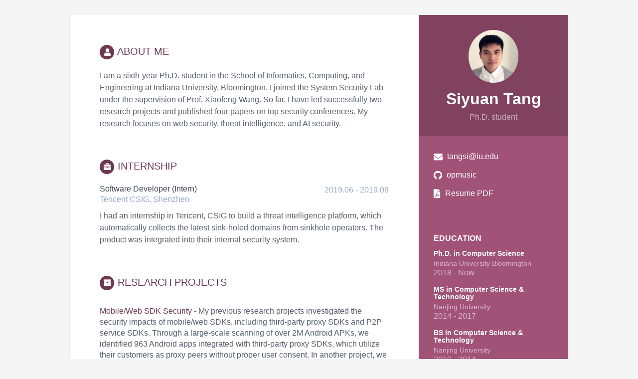

--- FILE ---
content_type: text/html; charset=utf-8
request_url: https://opmusic.github.io/online-cv/
body_size: 4045
content:
<!DOCTYPE html>
<!--[if IE 8]> <html lang="en" class="ie8"> <![endif]-->
<!--[if IE 9]> <html lang="en" class="ie9"> <![endif]-->
<!--[if !IE]><!--> <html lang="en"> <!--<![endif]-->
<head>
  <title>Siyuan Tang</title>

  <!-- Meta -->
  <meta charset="utf-8">
  
  <meta http-equiv="X-UA-Compatible" content="IE=edge">
  <meta name="viewport" content="width=device-width, initial-scale=1.0">
  <meta name="description" content="A beautiful Jekyll theme for creating resume">

  <!-- Favicon -->
  <link rel="shortcut icon" href="favicon.ico">

  <!-- Global CSS -->
  <link rel="stylesheet" href="/online-cv/assets/plugins/bootstrap/css/bootstrap.min.css">

  <!-- Plugins CSS -->
  <link rel="stylesheet" href="/online-cv/assets/plugins/font-awesome/css/all.css">

  <!-- Theme CSS -->
  <link id="theme-style" rel="stylesheet" href="/online-cv/assets/css/main.css">
  <!-- HTML5 shim and Respond.js for IE8 support of HTML5 elements and media queries -->
  <!--[if lt IE 9]>
      <script src="https://oss.maxcdn.com/html5shiv/3.7.2/html5shiv.min.js"></script>
      <script src="https://oss.maxcdn.com/respond/1.4.2/respond.min.js"></script>
    <![endif]-->
</head>

<body>
  <div class="wrapper">
    
<div class="sidebar-wrapper">

  <div class="profile-container">

    
    <img class="avatar" src="/online-cv/assets/images/profile.png" alt="profile picture" />
    

    
    <h1 class="name">Siyuan Tang</h1>
    

    
    <h3 class="tagline">Ph.D. student</h3>
    

  </div><!--//profile-container-->

  <div class="contact-container container-block">
  <ul class="list-unstyled contact-list">

    
    <li class="email"><i class="fas fa-envelope"></i>
      <a href="mailto:tangsi@iu.edu">tangsi@iu.edu</a>
    </li>
    

    

    

    

    

    

    

    

    
    <li class="github"><i class="fab fa-github"></i>
      <a href="http://github.com/opmusic" target="_blank">opmusic</a>
    </li>
    

    

    

    

    

    

    

    
    <li class="pdf"><i class="fas fa-file-pdf"></i>
      <a href="assets/pdf/cv.pdf" target="_blank">Resume PDF</a>
    </li>
    

  </ul>
</div><!--//contact-container-->


  
    

  
  <div class="education-container container-block">

    <h2 class="container-block-title">
      Education
    </h2>

    
    <div class="item">
      <h4 class="degree">Ph.D. in Computer Science</h4>
      <h5 class="meta">Indiana University Bloomington</h5>
      <div class="time">2018 - Now</div>
    </div><!--//item-->
    
    <div class="item">
      <h4 class="degree">MS in Computer Science & Technology</h4>
      <h5 class="meta">Nanjing University</h5>
      <div class="time">2014 - 2017</div>
    </div><!--//item-->
    
    <div class="item">
      <h4 class="degree">BS in Computer Science & Technology</h4>
      <h5 class="meta">Nanjing University</h5>
      <div class="time">2010 - 2014</div>
    </div><!--//item-->
    

  </div><!--//education-container-->
  


  

  


  

<div class="interests-container container-block">

  <h2 class="container-block-title">
    Interests
  </h2>

  <ul class="list-unstyled interests-list">
    

      
      <li>Bicycling</li>
      

    

      
      <li>Hiking</li>
      

    
  </ul>

</div><!--//interests-->



  

</div><!--//sidebar-wrapper-->


    <div class="main-wrapper">
        

<section class="section summary-section">

  <h2 class="section-title">
    <span class="fa-stack fa-xs">
      <i class="fas fa-circle fa-stack-2x"></i>
      <i class="fas fa-user fa-stack-1x fa-inverse"></i>
    </span>
    About Me
  </h2>

  <div class="summary">
    <p>I am a sixth-year Ph.D. student in the School of Informatics, Computing, and Engineering at Indiana University, Bloomington.  I joined the System Security Lab under the supervision of Prof. Xiaofeng Wang. So far, I have led successfully two research projects and published four papers on top security conferences. My research focuses on web security, threat intelligence, and AI security.</p>

  </div><!--//summary-->
    
</section><!--//section-->







<section class="section experiences-section">
  <h2 class="section-title">
    <span class="fa-stack fa-xs">
      <i class="fas fa-circle fa-stack-2x"></i>
      <i class="fas fa-briefcase fa-stack-1x fa-inverse"></i>
    </span>
    Internship
  </h2>

  
  <div class="item">

    <div class="meta">

      <div class="upper-row">
        <h3 class="job-title">Software Developer (Intern)</h3>
        <div class="time">2019.06 - 2019.08</div>
      </div><!--//upper-row-->

      <div class="company">Tencent CSIG, Shenzhen</div>

    </div><!--//meta-->

    
    <div class="details">
      <p>I had an internship in Tencent, CSIG to build a threat intelligence platform, which automatically collects the latest sink-holed domains from sinkhole operators. The product was integrated into their internal security system.</p>

    </div><!--//details-->
    

  </div><!--//item-->
  

</section><!--//section-->






<section class="section projects-section">

  <h2 class="section-title">
    <span class="fa-stack fa-xs">
      <i class="fas fa-circle fa-stack-2x"></i>
      <i class="fas fa-archive fa-stack-1x fa-inverse"></i>
    </span>
    Research Projects
  </h2>

  
  <div class="intro">
      <p></p>
  </div><!--//intro-->
  

  
    <div class="item">

      <span class="project-title">
        
        Mobile/Web SDK Security
        
      </span>

      
      - <span class="project-tagline">My previous research projects investigated the security impacts of mobile/web SDKs, including third-party proxy SDKs and P2P service SDKs. Through a large-scale scanning of over 2M Android APKs, we identified 963 Android apps integrated with third-party proxy SDKs, which utilize their customers as proxy peers without proper user consent. In another project, we also discovered 134 highly popular video websites and 38 Android apps integrated with a P2P video streaming service, which are proven to have serious security and privacy problems, including content pollution and IP leakage. Our findings revealed the concerning security issues on mobile/web SDKs, which may affect millions of end users. One of our work has been published by NDSS 2021 and the other is under peer review.</span>
      

    </div><!--//item-->
  
    <div class="item">

      <span class="project-title">
        
        Threat Intelligence
        
      </span>

      
      - <span class="project-tagline">Another important issue of my research is threat intelligence. In this area, one of the kernel challenges is to collect the security intelligence timely. To resolve such challenge, we came up with a novel solution to collect threat intelligence from social networks like Twitter. In one of our research, we collected over 20K spam SMS from tweets attached with SMS screenshots. We designed a framework, SpamHunter, to automatically recognize the reported spam SMS texts and URLs. Such dataset turns out to be more diverse and timely than existing spam SMS collections and threat intelligence engines, i.e., VirusTotal. We also designed an automatic evaluation framework to test the feasibility of these spam SMS texts against the existing anti-spam systems. Our submission has been accepted by CCS 2022 in the first cycle.</span>
      

    </div><!--//item-->
  
    <div class="item">

      <span class="project-title">
        
        AI Security
        
      </span>

      
      - <span class="project-tagline">Another direction of my recent research focus on AI security, more specifically, backdoor attack & detection in neural network. Backdoor is a specific type of adversarial examples which can be injected into a well trained machine learning model by poisoning a small set of data. In our recent research, we identified some interesting and fundamental properties of backdoors in neural networks and proposed novel algorithms to defense/attack with the use of such properies.</span>
      

    </div><!--//item-->
  

</section><!--//section-->





<section class="section publications-section">

  <h2 class="section-title">
    <span class="fa-stack fa-xs">
      <i class="fas fa-circle fa-stack-2x"></i>
      <i class="fas fa-file-alt fa-stack-1x fa-inverse"></i>
    </span>
    Publications
  </h2>

  

  
  <div class="item">
    
      <li><a href="#">Selective Amnesia: On Efficient, High-Fidelity and Blind Unlearning of Trojan Backdoors</a></li>
    
    <div class="publication-authors">Rui Zhu, Di Tang, Siyuan Tang, XiaoFeng Wang, Haixu Tang</div>
    <div class="publication-conference">S & P (Oakland) 2023</div>
  </div><!--//item-->
  
  <div class="item">
    
      <li><a href="https://arxiv.org/abs/2212.02740">Stealthy Peers: Understanding Security Risks of WebRTC-based Peer-Assisted Video Streaming</a></li>
    
    <div class="publication-authors">Siyuan Tang, Eihal Alowaisheq, Xianghang Mi, Yi Chen, Xi- aoFeng Wang, Yanzhi Dou</div>
    <div class="publication-conference">subumitted to S & P (Oakland) 2023</div>
  </div><!--//item-->
  
  <div class="item">
    
      <li><a href="https://arxiv.org/abs/2204.01233">Clues in Tweets: Twitter-Guided Discovery and Analysis of SMS Spam</a></li>
    
    <div class="publication-authors">Siyuan Tang, Xianghang Mi, Ying Li, XiaoFeng Wang, Kai Chen</div>
    <div class="publication-conference">CCS 2022</div>
  </div><!--//item-->
  
  <div class="item">
    
      <li><a href="https://par.nsf.gov/servlets/purl/10273288">Your Phone is My Proxy: Detecting and Understanding Mobile Proxy Networks</a></li>
    
    <div class="publication-authors">Xianghang Mi, Siyuan Tang, Zhengyi Li, Xiaojing Liao, Feng Qian, XiaoFeng Wang</div>
    <div class="publication-conference">NDSS 2021</div>
  </div><!--//item-->
  
  <div class="item">
    
      <li><a href="https://www.xiaojingliao.com/uploads/9/7/0/2/97024238/ccs20-stalens.pdf">Zombie Awakening: Stealthy Hijacking of Active Domains Through DNS Hosting Referral</a></li>
    
    <div class="publication-authors">Eihal Alowaisheq, Siyuan Tang, Zhihao Wang, Fatemah Alharbi, Xiaojing Liao, XiaoFeng Wang</div>
    <div class="publication-conference">CCS 2020</div>
  </div><!--//item-->
  
  <div class="item">
    
      <li><a href="https://par.nsf.gov/servlets/purl/10098095">Cracking Wall of Confinement: Understanding and Analyzing Malicious Domain Takedowns</a></li>
    
    <div class="publication-authors">Eihal Alowaisheq, Peng Wang, Sumayah Alrwais, Xiaojing Liao, XaioFeng Wang, Tasneem Alowaisheq, XiangHang Mi, Siyuan Tang, Baojun Liu</div>
    <div class="publication-conference">NDSS 2019 (Distinguished Paper Award)</div>
  </div><!--//item-->
  
  <div class="item">
    
      <li><a href="https://ieeexplore.ieee.org/abstract/document/7524496">Competitive Auctions for Cost-aware Cellular Traffic Offloading with Opti- mized Capacity Gain</a></li>
    
    <div class="publication-authors">Yuan Zhang, Siyuan Tang, Tingting Chen, Sheng Zhong</div>
    <div class="publication-conference">INFOCOM 2016</div>
  </div><!--//item-->
  
  <div class="item">
    
      <li><a href="https://ieeexplore.ieee.org/abstract/document/7265043">Designing Secure and Dependable Mobile Sensing Mechanisms With Revenue Guarantees</a></li>
    
    <div class="publication-authors">Yuan Zhang, He Zhang, Siyuan Tang, Sheng Zhong</div>
    <div class="publication-conference">TIFS 2016</div>
  </div><!--//item-->
  

</section><!--//section-->







    </div>
  </div>

  <footer class="footer">
    <div class="text-center">
        <!--/* This template is released under the Creative Commons Attribution 3.0 License. Please keep the attribution link below when using for your own project. Thank you for your support. :) If you'd like to use the template without the attribution, you can check out other license options via our website: themes.3rdwavemedia.com */-->
        <small class="copyright">Designed with <i class="fas fa-heart"></i> by <a href="http://themes.3rdwavemedia.com" target="_blank" rel="nofollow">Xiaoying Riley</a>
</small>
    </div><!--//container-->
</footer><!--//footer-->


<!-- Javascript -->
<script type="text/javascript" src="/online-cv/assets/plugins/jquery-1.11.3.min.js"></script>
<script type="text/javascript" src="/online-cv/assets/plugins/bootstrap/js/bootstrap.min.js"></script>

<!-- custom js -->
<script type="text/javascript" src="/online-cv/assets/js/main.js"></script>


  <!-- Analytics -->
<script>
  (function (i, s, o, g, r, a, m) {
    i['GoogleAnalyticsObject'] = r;
    i[r] = i[r] || function () {
      (i[r].q = i[r].q || []).push(arguments)
    }, i[r].l = 1 * new Date();
    a = s.createElement(o),
      m = s.getElementsByTagName(o)[0];
    a.async = 1;
    a.src = g;
    m.parentNode.insertBefore(a, m)
  })(window, document, 'script', '//www.google-analytics.com/analytics.js', 'ga');
  ga('create', 'UA-83979019-1', 'auto');
  ga('send', 'pageview');
</script>

</body>

</html>



--- FILE ---
content_type: text/css; charset=utf-8
request_url: https://opmusic.github.io/online-cv/assets/css/main.css
body_size: 769
content:
body{font-family:"Roboto", sans-serif;color:#545E6C;background:#f5f5f5;font-size:16px;padding:30px;-webkit-font-smoothing:antialiased;-moz-osx-font-smoothing:grayscale}h1,h2,h3,h4,h5,h6{font-weight:700}a{color:#6e3852}a:hover{text-decoration:underline;color:#3c1e2c}a:focus{text-decoration:none}p{line-height:1.5}.wrapper{display:grid;grid-template-columns:repeat(10, 1fr);background:#A15277;max-width:1000px;margin:0 auto;position:relative;-webkit-box-shadow:0px 2px 4px rgba(0,0,0,0.1);-moz-box-shadow:0px 2px 4px rgba(0,0,0,0.1);box-shadow:0px 2px 4px rgba(0,0,0,0.1)}.sidebar-wrapper{grid-column:span 3;order:2;background:#A15277;color:#fff}.sidebar-wrapper a{color:#fff}.sidebar-wrapper .profile-container{padding:30px;background:rgba(0,0,0,0.2);text-align:center;color:#fff}.sidebar-wrapper .name{font-size:32px;font-weight:900;margin-top:0;margin-bottom:10px}.sidebar-wrapper .tagline{color:rgba(255,255,255,0.6);font-size:16px;font-weight:400;margin-top:0;margin-bottom:0}.sidebar-wrapper .profile{margin-bottom:15px}.sidebar-wrapper .avatar{max-width:100px;margin-bottom:15px;border:0px solid #fff;border-radius:100%;box-shadow:0 1px 1px rgba(0,0,0,0.1)}.sidebar-wrapper .contact-list .fas,.sidebar-wrapper .contact-list .fab,.sidebar-wrapper .contact-list .far{margin-right:5px;font-size:18px;vertical-align:middle}.sidebar-wrapper .contact-list li{margin-bottom:15px}.sidebar-wrapper .contact-list li:last-child{margin-bottom:0}.sidebar-wrapper .container-block{padding:30px}.sidebar-wrapper .container-block-title{text-transform:uppercase;font-size:16px;font-weight:700;margin-top:0;margin-bottom:15px}.sidebar-wrapper .degree{font-size:14px;margin-top:0;margin-bottom:5px}.sidebar-wrapper .education-container .item{margin-bottom:15px}.sidebar-wrapper .education-container .item:last-child{margin-bottom:0}.sidebar-wrapper .education-container .meta{color:rgba(255,255,255,0.6);font-weight:500;margin-bottom:0px;margin-top:0}.sidebar-wrapper .education-container .time{color:rgba(255,255,255,0.6);font-weight:500;margin-bottom:0px}.sidebar-wrapper .languages-container .lang-desc{color:rgba(255,255,255,0.6)}.sidebar-wrapper .languages-list{margin-bottom:0}.sidebar-wrapper .languages-list li{margin-bottom:10px}.sidebar-wrapper .languages-list li:last-child{margin-bottom:0}.sidebar-wrapper .interests-list{margin-bottom:0}.sidebar-wrapper .interests-list li{margin-bottom:10px}.sidebar-wrapper .interests-list li:last-child{margin-bottom:0}.main-wrapper{grid-column:span 7;background:#fff;padding:60px}.main-wrapper .section-title{text-transform:uppercase;font-size:20px;font-weight:500;color:#6e3852;position:relative;margin-top:0;margin-bottom:20px}.main-wrapper .section{margin-bottom:60px}.main-wrapper .experiences-section .item,.main-wrapper .educations-section .item{margin-bottom:30px}.main-wrapper .upper-row{position:relative;overflow:hidden;margin-bottom:2px}.main-wrapper .job-title,.main-wrapper .degree{color:#3F4650;font-size:16px;margin-top:0;margin-bottom:0;font-weight:500}.main-wrapper .time{position:absolute;right:0;top:0;color:#97AAC3}.main-wrapper .company,.main-wrapper .university{margin-bottom:10px;color:#97AAC3}.main-wrapper .project-title{font-size:16px;font-weight:400;margin-top:0;margin-bottom:5px;color:#6e3852}.main-wrapper .projects-section .intro{margin-bottom:30px}.main-wrapper .projects-section .item{margin-bottom:15px}.main-wrapper .publication-title{font-size:16px;font-weight:400;color:#3F4650;margin-bottom:1px}.main-wrapper .publication-authors{font-style:italic;color:#97AAC3;margin-bottom:1px}.main-wrapper .publications-section .intro{margin-bottom:30px}.main-wrapper .publications-section .item{margin-bottom:15px}.skillset .item{margin-bottom:15px;overflow:hidden}.skillset .level-title{font-size:14px;margin-top:0;margin-bottom:12px}.skillset .level-bar{height:12px;background:#f5f5f5}.skillset .level-bar-inner{height:12px;background:#bf819e}.footer{padding-top:30px}.footer .copyright{line-height:1.6;color:#545E6C;font-size:13px}.footer .fa-heart{color:#fb866a}@media (max-width: 767px){body{padding:0}.sidebar-wrapper{position:static;width:inherit}.wrapper{display:block}.main-wrapper{padding:30px}.main-wrapper .time{position:static;display:block;margin-top:5px}.main-wrapper .upper-row{margin-bottom:0}}@media (min-width: 992px){.skillset .level-title{display:inline-block;float:left;width:30%;margin-bottom:0}.skillset .level-bar{display:inline-block;width:70%;float:left;position:relative;top:1px}}@media print{@page{size:A4}body{font-size:12pt}img.avatar{filter:grayscale(1);-webkit-filter:greyscale(1)}.main-wrapper .time{float:right;color:black !important;-webkit-print-color-adjust:exact}.sidebar-wrapper{position:static;float:right;width:40%;-webkit-print-color-adjust:exact}.remove-container.container-block{display:none}footer{display:none}.skillset .level-bar-inner{background-color:black !important;-webkit-print-color-adjust:exact}.fa-inverse,.fa-inverse:after,.fa-inverse:before{color:#ffffff !important}}


--- FILE ---
content_type: text/plain
request_url: https://www.google-analytics.com/j/collect?v=1&_v=j102&a=1171097258&t=pageview&_s=1&dl=https%3A%2F%2Fopmusic.github.io%2Fonline-cv%2F&ul=en-us%40posix&dt=Siyuan%20Tang&sr=1280x720&vp=1280x720&_u=IEBAAEABAAAAACAAI~&jid=1195389350&gjid=774090585&cid=1231390940.1769784079&tid=UA-83979019-1&_gid=1503389489.1769784079&_r=1&_slc=1&z=2058608428
body_size: -451
content:
2,cG-PTSN8E9C5M